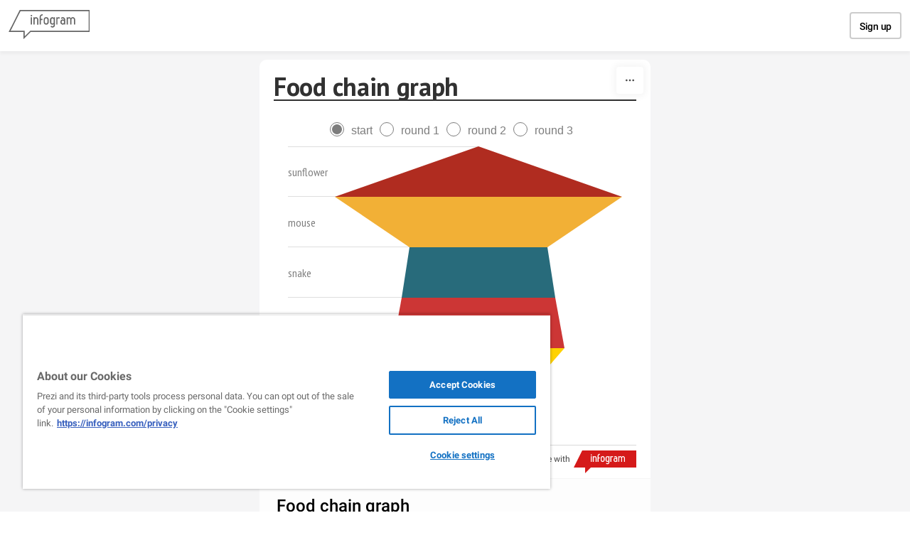

--- FILE ---
content_type: application/javascript
request_url: https://cdn.jifo.co/js/dist/e2ff0cbf73f255c7f203-2-webpack.js
body_size: 3371
content:
(self.webpackChunkbackend=self.webpackChunkbackend||[]).push([["1576"],{32673:function(t,e,r){r.d(e,{Z:()=>u});var a=r("55629");var i=r("46325");var n=r("96486");var o=r.n(n);var s=r("64553");var c=r("75745");var l=r("42088");var f={tab:a.r,player:i.J,radio:function(t,e){var r=e.width;var a=t.container,n=t.options,f=t.sheetIndex;var u=n.sheets;var h=t.interaction;if((0,i.C)(t),a.selectAll(".igc-sheets").remove(),!(0,c.$q)(t)){var v=o().get(n,"style.sheetSwitch.radio");var p;var m;var d=(m=(p=a.insert("span").style("visibility","hidden").style("position","absolute").style("width","0px").style("height","0px").style("top","0px").style("left","0px")).append("div").attr("class","igc-sheets").append("div").attr("class","igc-sheet").append("span").attr("class","igc-sheet-ico").node().offsetWidth,p.remove(),m);var g=u.map(function(t){return t.categories.title});var b,x;var y=(b=function(t){for(var e=1;e<arguments.length;e++){var r=null!=arguments[e]?arguments[e]:{};var a=Object.keys(r);"function"==typeof Object.getOwnPropertySymbols&&(a=a.concat(Object.getOwnPropertySymbols(r).filter(function(t){return Object.getOwnPropertyDescriptor(r,t).enumerable}))),a.forEach(function(e){var a,i,n;a=t,i=e,n=r[e],i in a?Object.defineProperty(a,i,{value:n,enumerable:!0,configurable:!0,writable:!0}):a[i]=n})}return t}({},v),x=(x={"white-space":"nowrap"},x),Object.getOwnPropertyDescriptors?Object.defineProperties(b,Object.getOwnPropertyDescriptors(x)):(function(t,e){var r=Object.keys(t);if(Object.getOwnPropertySymbols){var a=Object.getOwnPropertySymbols(t);r.push.apply(r,a)}return r})(Object(x)).forEach(function(t){Object.defineProperty(b,t,Object.getOwnPropertyDescriptor(x,t))}),b);var k=(0,l.kg)(y);var P=0;g.some(function(t){return k.textContent=t,(P=k.offsetHeight)>0}),k.remove();var S={width:r-(d+20),height:P+P/4};var w=a.insert("div",".igc-content").attr("class","igc-sheets").attr("role","radiogroup").attr("aria-label","select sheet").style("width","".concat(r,"px"));var I=w.selectAll(".igc-sheet").data(u.map(function(t,e){return{name:t.categories.title,sheetIndex:e}}));(I=I.merge(I.enter().append("div"))).attr("class","igc-sheet").attr("role","radio").attr("aria-checked",function(t){return t.sheetIndex===f?"true":"false"}).attr("aria-labelledby",function(t){return"igc-sheet-label".concat(t.sheetIndex)}).attr("class",function(t){return t.sheetIndex===f?"igc-sheet active":"igc-sheet"}).style("max-width","".concat(r,"px")),I.append("span").attr("class","igc-sheet-ico").attr("role","presentation").attr("id",function(t){return"igc-sheet-".concat(t.sheetIndex)}),I.append("span").attr("class","igc-sheet-label").text(function(t){return t.name}).attr("id",function(t){return"igc-sheet-label".concat(t.sheetIndex)}).styles(v).style("height","".concat(S.height,"px")).style("max-width","".concat(S.width,"px")),I.on("click",function(e,r){var i=(0,s.Z)(this);if(h("sheetSwitch.item","click"),t.sheetIndex!==r.sheetIndex)a.selectAll(".igc-sheet.active").attr("class","igc-sheet").attr("aria-checked","false"),i.classed("active",!0).attr("aria-checked","true"),t.sheetIndex=r.sheetIndex,delete t.legendData,t.render()}),(0,c.hJ)(t,w.node())}}};function u(t){var e=t.options.sheetSwitch;var r;f[null!==(r=null==e?void 0:e.type)&&void 0!==r?r:"radio"].apply(null,arguments)}},23832:function(t,e,r){r.d(e,{s:function(){return l}});var a=r(96486);var i=r.n(a);var n=r(95903);var o=[{pathInSheet:"axis[0].format",pathInFormatter:"axis.x"},{pathInSheet:"axis[1].format",pathInFormatter:"axis.y"},{pathInSheet:"axis[2].format",pathInFormatter:"axis.y2"},{pathInSheet:"labels.format",pathInFormatter:"labels"},{pathInSheet:"tooltip.format.x",pathInFormatter:"tooltip.x"},{pathInSheet:"tooltip.format.y",pathInFormatter:"tooltip.y"},{pathInSheet:"tooltip.format.y2",pathInFormatter:"tooltip.y2"}];var s=["axis.x","axis.y"];var c={format:function(t){return t}};function l(t){return o.reduce(function(e,r){var a=r.pathInSheet,o=r.pathInFormatter;var l=i().get(t,a);var f=s.includes(o);var u=c;return l?(l.keepDecimals=!f,u=new n.y4(l)):f&&(u=new n.y4({})),i().set(e,o,u),e},{})}},95903:function(t,e,r){r.d(e,{i4:function(){return x},y4:function(){return b}});var a=r(96486);var i=r.n(a);var n=r(64946);var o=r(42163);var s=r(91178);var c=r(51120);var l=r(27565);var f=r(93302);var u=r.n(f);var h=r(44252);var v=r(51702);function p(t,e){for(var r=0;r<e.length;r++){var a=e[r];a.enumerable=a.enumerable||!1,a.configurable=!0,"value"in a&&(a.writable=!0),Object.defineProperty(t,a.key,a)}}var m=["y","z","a","f","p","n","\xb5","m","","K","M","B","T","P","E","Z","Y"].map(function(t,e){var r=Math.pow(10,3*Math.abs(8-e));return{scale:e>8?function(t){return Number(new(u())(t).div(r).toString())}:function(t){return Number(new(u())(t).times(r).toString())},symbol:t}});function d(t){var e=0;var r=Number(t);return 0===r?m[8]:(t&&(e=Math.max(-24,Math.min(24,3*Math.floor((e=Math.floor(1e-12+Math.log(r=Math.abs(r))/Math.LN10))/3)))),m[8+e/3])}function g(t){return(String(t).split(".")[1]||[]).length}var b=function(){"use strict";function t(e){!function(t,e){if(!(t instanceof e))throw TypeError("Cannot call a class as a function")}(this,t),this.config=e,this.format=this.format.bind(this),this.tooltip=this.tooltip.bind(this),this.value=this.value.bind(this);var r=(0,v.WX)();[",","."].includes(e.decimal)&&(r.decimal=e.decimal),void 0!==e.grouping&&(r.thousands=e.grouping),this.numberParser=e.numberParser||(0,h.Z)("firstNumber",r.decimal),this.locale=(0,s.Z)(r)}var e,r,a;return e=t,r=[{key:"format",value:function(t){var e=arguments.length>1&&void 0!==arguments[1]?arguments[1]:{};if(void 0===t||""===t)return t;var r=this.numberParser(t);var a;var n=!!/[^\d.,\-\s]+/g.exec(t);var o=i().extend({},this.config,e);var s=o.keepDecimals,f=o.useSIPrefixes,u=o.ticks,h=o.skipZero,v=o.decimalPlaces,p=o.trailingZeros;!("precision"in o)&&Number.isFinite(v)&&(o.precision=v);var m=0>Number(r)&&o.prefix;if(h&&"0"==="".concat(t))return String(t);if(void 0!==o.precision){var b;u&&f&&t?r=(b=u.prefix).scale(r):f&&(b=d(r)).symbol&&(r=b.scale(r)),a=this.locale.format(",.".concat(o.precision).concat(!1===p?"~f":"f"))(r),b&&(a+=b.symbol)}else if(u){if(f&&t){var x=u.step,y=u.prefix,k=u.max;r=y.scale(r);var P=s&&""===y.symbol?g(r):Math.min((0,c.Z)(x,k),4);a=this.formatZeroDecimals(r,P)+y.symbol}else{var S=u.step;var w=s?Math.min(2,g(r)):(0,l.Z)(S);a=this.formatZeroDecimals(r,w)}}else if(f){var I=d(r);a=I.scale(Number(r))+I.symbol}else{var O=s?g(r):0;a=this.formatZeroDecimals(r,O)}if(m&&(a=a.replace(/^-/,"")),a=this.affix(a,o.prefix,o.suffix),m&&(a="-".concat(a)),n){var Z=RegExp("[\\d-]?[\\d.,\\s]*[\\d]").exec(String(t));Z&&Z[0]&&(Z=Z[0].trim(),a=String(t).replace(Z,a))}return a}},{key:"affix",value:function(t,e,r){return e&&(t="".concat(e).concat(t)),r&&(t="".concat(t).concat(r)),t}},{key:"formatZeroDecimals",value:function(t,e){return e=Math.round(t)===t?0:e,this.locale.format(",.".concat(e,"f"))(t)}},{key:"tooltip",value:function(t){return this.format(t,{keepDecimals:!0,useSIPrefixes:!1})}},{key:"value",value:function(t){return this.format(t,{keepDecimals:!0,useSIPrefixes:!1})}},{key:"tickSample",value:function(){var t=i().get(this,"config.prefix","");var e=i().get(this,"config.suffix","");return["0123456789,.%".concat(t).concat(e)]}},{key:"createTickFormatter",value:function(t,e){var r=this;var a=Math.max(Math.abs((0,n.Z)(t)),Math.abs((0,o.Z)(t)));var s=d(a);var c=t&&t.length>1?Number(new(u())(t[1]).minus(t[0]).abs().toString()):1;var l=i().get(e,"format.decimalPlaces");var f={ticks:{step:c,prefix:s,max:a},skipZero:!0};return"number"==typeof l&&(f.precision=l),function(t){return r.format(t,f)}}},{key:"createTickFormatterWithStepPrecision",value:function(t,e){var r=this;var a=Math.max(Math.abs((0,n.Z)(t)),Math.abs((0,o.Z)(t)));var s=d(a);var c=t&&t.length>1?Number(new(u())(t[1]).minus(t[0]).abs().toString()):1;var l="number"==typeof c&&x(c);var f=i().get(e,"format.decimalPlaces");var h={ticks:{step:c,prefix:s,max:a},skipZero:!0};return l&&(h.precision=l),"number"==typeof f&&(h.precision=f),function(t){return r.format(t,h)}}},{key:"formatTicks",value:function(t){var e=arguments.length>1&&void 0!==arguments[1]?arguments[1]:{};var r=this.createTickFormatter(t,e);return t.map(function(t){return r(t)})}}],p(e.prototype,r),t}();function x(t){var e=t.toString().split(".");return e.length>1?e[1].length:0}},24810:function(t,e,r){r.d(e,{O:function(){return l},Q:function(){return c}});var a=r(96486);var i=r.n(a);var n=r(44252);var o={label:{libraryTargetPath:"labels.format",customAffixPath:"labels.graph.item.format.affix"},x:{libraryTargetPath:"tooltip.format.x",customAffixPath:"labels.tooltip.format.x.affix"},y:{libraryTargetPath:"tooltip.format.y",customAffixPath:"labels.tooltip.format.y.affix"},y2:{libraryTargetPath:"tooltip.format.y2",customAffixPath:"labels.tooltip.format.y2.affix"}};function s(t,e,r){var a=e.decimalSeparator,o=e.groupingSymbol;o&&i().set(t,"grouping","none"===o?"":o);var s=!1===a;i().set(t,"decimal",s?".,":a);var c=r?(0,n.Z)("firstNumber",r):(0,n.Z)(s?"legacy":"firstNumber",a);i().set(t,"numberParser",c)}function c(t){var e=t.sheetOptions,r=t.custom,a=t.axis,n=t.inputDecimalSeparator;var o={x:0,y:1,y2:2,x1:0,y1:1};a.forEach(function(t){var a=t.id,c=t.path;var l=c?i().get(r,c,{}):r;var u=e.axis[o[a]];!i().has(u,"format")&&i().set(u,"format",{});var h=u.format;if(f(h,l),!["x1","y1"].includes(a)){s(h,l,n);var v=["useSIPrefixes"];i().get(r,"axis.".concat(a,".affix"),!0)&&v.push("prefix","suffix"),v.forEach(function(t){var e=i().get(l,t);if(void 0!==e)i().set(h,t,e)})}})}function l(t){var e=t.sheetOptions,r=t.custom,a=t.affixes,n=t.inputDecimalSeparator;(void 0===a?[]:a).forEach(function(t){var a=t.id,c=t.path,l=t.ignoreCheck,u=t.defaultValue;var h=o[a];var v=h.libraryTargetPath,p=h.customAffixPath;var m=c?i().get(r,c,{}):r;var d=i().pick(m,"prefix","suffix");f(d,m),s(d,m,n),!l&&!i().get(r,p,u)&&(i().unset(d,"prefix"),i().unset(d,"suffix")),i().set(e,v,d)})}function f(t,e){var r=e.decimalPlaces,a=e.decimalPlacesValue;r&&void 0!==a&&i().set(t,"decimalPlaces",a)}}}]);

--- FILE ---
content_type: application/javascript
request_url: https://cdn.jifo.co/js/dist/0981c2a0dfa12ea59348-2-webpack.js
body_size: 5532
content:
(self.webpackChunkbackend=self.webpackChunkbackend||[]).push([["257"],{38200:function(t,e,r){r.d(e,{L:function(){return d},d:function(){return s}});var n=r(9830);var a=r(64553);var i=r(59993);var o=r(51506);var l=r(7879);var u=r(51702);var c=r(42850);function s(){var t=(0,n.Z)();var e={left:0,top:0};var r={width:0,height:0};var c={top:0,right:0,bottom:0,left:0};var s=(0,u.BX)();var h=[];var f;var v=250;var p="";function g(n){h.length&&n.attr("aria-label",p),n.each(function(){var n=(0,a.Z)(this);n.attr("transform","translate(".concat(e.left,", ").concat(e.top,")")),n.attr("role","group");var u=this.__chart__=t.copy();var p=(0,i.Z)(0,h.length).map(function(t){return u(t)});var g=h.slice(0);f&&(g=f.map(function(t){return h[t]}),p=f.map(function(t){return p[t]}));var y=p.map(function(t,e){return{y:t,d:g[e]}});var m=(0,l.w7)(g,s);var b=[];n.selectAll(".tick").each(function(t){return b.push(t)}),v&&(0,l.qu)(b,y,function(t,e){return t.d===e.d})&&(v=0);var x=r.width-c.right;var w=n.selectAll(".tick").data(y);w.exit().remove(),(w=w.enter().append("g").attr("class","tick").merge(w)).selectAll("text").remove(),w.styles(s).style("opacity",o.sU),d({tick:w,bounds:r,padding:c,textDimArr:m,scale1:u,style:s,afterWrap:function(t){t.selectAll("text").attr("text-anchor","end").attr("x",x)}}),n.selectAll(".tick").transition().duration(v).style("opacity",1)})}return Object.assign(g,{scale:function(e){return arguments.length?(t=e,g):t},offset:function(t){return arguments.length?(e.left="number"==typeof t.left?t.left:e.left,e.top="number"==typeof t.top?t.top:e.top,g):e},bounds:function(t){return arguments.length?(r.width="number"==typeof t.width?t.width:r.width,r.height="number"==typeof t.height?t.height:r.height,g):r},style:function(t){return arguments.length?(s=t,g):s},data:function(t){return arguments.length?(h=t,g):h},padding:function(t){return arguments.length?(c.top="number"==typeof t.top?t.top:c.top,c.right="number"==typeof t.right?t.right:c.right,c.bottom="number"==typeof t.bottom?t.bottom:c.bottom,c.left="number"==typeof t.left?t.left:c.left,g):c},indexFilter:function(t){return arguments.length?(f=t,g):t},label:function(t){return arguments.length?(p=t,g):p}}),g}function h(t){return t.selectAll("text")._groups[0]}function d(t){var e=t.tick,r=t.bounds,n=t.padding,i=t.textDimArr,o=t.scale1,u=t.style,s=t.afterWrap;var d=i.height;var f=r.width-n.left-n.right;e.each(function(){(0,c.lD)((0,a.Z)(this),f,d)}),s(e);var v=o.bandwidth();e.each(function(t,e){var r=(0,a.Z)(this);var n=h(r);var o=n.length;var s=o;for(;s*d>v;)s--;if(s<=0&&(s=1),o!==s){for(var p=s;p<=o;p++)(0,a.Z)(n[p]).remove();var g=h(r);var y=g.length;var m=(0,a.Z)(g[y-1]);if(y>0){var b,x;var w;var k;b=m,x=f,w=b.text(),k=(0,l.tC)(),function t(e,r,n){if(n.text(r),e>=0&&k(n.node()).width>x){var a="".concat(w.substring(0,e)).concat(c.dH);t(e-1,a,n)}}(w.length-1,"".concat(w).concat(c.dH),b)}}var S=(v-s*d)/2;var D=t.y+S+i.collection[e].baseLineOffset;r.selectAll("text").attr("fill",u.color).attr("y",function(t,e){return D+e*d})})}},15284:function(t,e,r){r.d(e,{S:()=>C});var n=r("96486");var a=r.n(n);var i=r("64946");var o=r("47315");var l=r("5199");var u=r("9830");var c=r("34781");var s=r("7942");var h=r("23832");var d=r("7879");var f=r("64553");var v=r("51506");var p=r("51702");var g=r("38200");var y=r("5979");var m=r("84770");var b=r("32673");var x=r("16960");var w=r("55053");var k=r("32209");var S=r("83745");var D=r("74915");var A=r("34295");var O=r("49250");var Z=r("67198");var E=r("50969");var T=r("68000");function L(t,e){for(var r=0;r<e.length;r++){var n=e[r];n.enumerable=n.enumerable||!1,n.configurable=!0,"value"in n&&(n.writable=!0),Object.defineProperty(t,n.key,n)}}function j(t,e,r){return(j="undefined"!=typeof Reflect&&Reflect.get?Reflect.get:function(t,e,r){var n=function(t,e){for(;!Object.prototype.hasOwnProperty.call(t,e)&&null!==(t=V(t)););return t}(t,e);if(n){var a=Object.getOwnPropertyDescriptor(n,e);return a.get?a.get.call(r||t):a.value}})(t,e,r||t)}function V(t){return(V=Object.setPrototypeOf?Object.getPrototypeOf:function(t){return t.__proto__||Object.getPrototypeOf(t)})(t)}function _(t,e){return(_=Object.setPrototypeOf||function(t,e){return t.__proto__=e,t})(t,e)}function P(){try{var t=!Boolean.prototype.valueOf.call(Reflect.construct(Boolean,[],function(){}))}catch(t){}return(P=function(){return!!t})()}(0,k.B)("pyramid",function(){var t;var e;var r;var n={};var a=1;var i=(0,D.Z)().x(function(t){return t.x}).y(function(t){return t.y}).curve(A.Z);var o=x.gB;var l;var u=(0,S.Z)("animationEnd","openUrl");function c(t,r){var a=n.xScale,i=n.yScale,o=n.regularEdge;var l="up"===n.direction;var u=a(t[o?"index":"value"]);var c=i(t.index);var s=i.bandwidth();var h=a(0);var d=l?c:c+s;var f=e[r+1];var v={top:{},bottom:{}};if(l&&(c+=s),n.singleColor&&(l?d+=2:r&&(c+=2)),f){var p=a(f[o?"index":"value"]);v.top={right:{x:p,y:d},left:{x:2*h-p,y:d}}}else n.zeroEnding?v.top.left=v.top.right={x:h,y:d}:v.top={right:{x:u,y:d},left:{x:2*h-u,y:d}};return v.bottom={left:{x:2*h-u,y:c},right:{x:u,y:c}},v.bottom.width=v.bottom.right.x-v.bottom.left.x,v.top.width=v.top.right.x-v.top.left.x,v.height=s,v.top.width<3&&f&&(v.top.left.x=h-1.5,v.top.right.x=h+1.5,v.top.width=3),v.bottom.width<3&&(v.bottom.left.x=h-1.5,v.bottom.right.x=h+1.5,v.bottom.width=3),v}function s(t){return t.index}function h(t){var e=t.top,r=t.bottom;return[e.left,e.right,r.right,r.left]}function v(){if(!e.length){u.call("animationEnd");return}var t=e.map(c);var a=(0,f.Z)(this);var v=a.selectAll("path").data(e,s);var g=v.enter().append("path").attr("class","igc-pyramid").attr("d",function(e,r){var a;var o;return a=t[r],o=n.xScale(0),i(h(a).map(function(t){return Object({x:o,y:t.y})}))}).attr("fill",function(t){return(0,T.B)(t.color).toString()});v.exit().remove();var y=g.merge(v);l&&(y.attr("role","img"),y.attr("aria-label",function(t){return"".concat(t.label,": ").concat(t.rawValue)}),y.attr("tabindex",function(t,e){return 0===e?0:-1})),y.transition().duration(0);var m=g.size();var b=v.size();function x(){(0,Z.Uk)(y,u,o,n.tooltipText,n.tooltipValue,{showTooltipOnFocus:l,focusableSiblingSelector:l?".igc-pyramid":void 0}),u.call("animationEnd"),k&&k.size()&&(0,Z.Uk)(k,u,o,n.tooltipText,n.tooltipValue)}function w(e){var r=0;g.transition().duration(e/2).ease(O.Oo).delay(function(){return++r/m*(e/2)}).attrs(p(t)).end().then(x,d.ZT)}var k=function(t,a){var i=function(t){return r?r.format(t.rawValue):t.rawValue};var o=n.yScale,l=n.xScale;var u=(0,d.w7)(e.map(i),n.textStyle);var c=o.bandwidth();var h=n.showValues&&Math.abs(c)>u.height;var f=c/2;if(!h){t.selectAll("text").remove();return}var v=(0,E._)({parent:t,data:e.map(function(t,e){var r=u.collection[e];var n=a[e],i=n.top,c=n.bottom;var s=(i.width+c.width)/2;var h=s>r.width+5;var d=l(0);return!h&&(d+=(s=(Math.abs(i.width)+Math.abs(c.width))/2)/2+5+r.width/2),{inside:h,anchor:h?"middle":"left",textX:d,textY:o(t.index)+f,index:t.index,color:t.color,label:t.label,textAnchor:"middle",rawValue:t.rawValue,text:t.value}}),style:n.textStyle,keyFn:s,textFormat:i});if(0!==v.size())return v.attr("dominant-baseline","central").transition().duration(n.transitionDuration).style("opacity",1),v}(a,t);if(b&&m){var S=n.transitionDuration/3;v.transition().duration(S).attrs(p(t)).end().then(function(){return w(n.transitionDuration-S)},d.ZT)}else b?v.transition().duration(n.transitionDuration).attrs(p(t)).end().then(x,d.ZT):w(n.transitionDuration)}function p(t){return{fill:function(t){return(0,T.B)(t.color).toString()},opacity:a,d:function(e,r){return i(h(t[r]))}}}function g(t){t.each(v)}return Object.assign(g,{groupId:function(e){return arguments.length?(t=e,g):t},setup:function(t){return arguments.length?(n=t,g):n},tooltip:function(t){return arguments.length?(o=t,g):o},alpha:function(t){return arguments.length?(a=t,g):a},labelFormat:function(t){return arguments.length?(r=t,g):r},data:function(t){return arguments.length?(e=t,g):e},dispatch:function(){return u},accessible:function(t){return arguments.length?(l=t,g):g}}),g});var C=function(t){"use strict";function e(){var t,r,n;return!function(t,e){if(!(t instanceof e))throw TypeError("Cannot call a class as a function")}(this,e),t=this,r=e,n=arguments,r=V(r),function(t,e){return e&&("object"===function(t){return t&&"undefined"!=typeof Symbol&&t.constructor===Symbol?"symbol":typeof t}(e)||"function"==typeof e)?e:function(t){if(void 0===t)throw ReferenceError("this hasn't been initialised - super() hasn't been called");return t}(t)}(t,P()?Reflect.construct(r,n||[],V(t).constructor):r.apply(t,n))}var r,n,c;return!function(t,e){if("function"!=typeof e&&null!==e)throw TypeError("Super expression must either be null or a function");t.prototype=Object.create(e&&e.prototype,{constructor:{value:t,writable:!0,configurable:!0}}),e&&_(t,e)}(e,t),r=e,c=[{key:"getClassName",value:function(){return"Pyramid"}}],n=[{key:"render",value:function(){this.detectDimensions();var t=this.options,e=this.root;t.fixedHeight=!0;var r=this.getSheetData();var n=(0,h.s)(r);var a=this.runtime={width:t.width,height:t.height,inanimate:(0,s.U7)(t),sheet:r,formatter:n};var i=a.data=this.prepareSheetData(r);if((0,b.Z)(this,{width:t.width}),(0,w.o)(this,t.style.legend),(0,m.wL)({instance:this}),!this.sheetsNotFound()){var o=r.pyramid,l=o.direction,u=o.showText;return this.categories=i.map(function(t){return t.label}),"up"===l&&this.categories.reverse(),this.renderSideLabels=!r.legend.enabled&&a.width>300&&u,this.layout=this.getLayout(),this.xScale=this.getXScale(),this.yScale=this.getYScale(),this.renderSideLabels?(this.gridLines=this.getGridLines(),this.labels=this.getLabels()):(this.gridLines&&(e.selectAll(".igc-ygrid").remove(),delete this.gridLines),this.labels&&(e.selectAll(".igc-ylabels").remove(),delete this.labels)),this.renderTransitions()}}},{key:"getLabels",value:function(){var t=this.layout,e=this.options,r=this.yScale;var n=r.bandwidth();return(function(){var t=(0,u.Z)();var e=(0,o.Z)();var r={width:0,height:0};var n={top:0,right:0,bottom:0,left:0};var a=(0,p.BX)();var i=250;function l(o){o.each(function(){var o=(0,f.Z)(this);o.attr("aria-hidden",!0);var l=t.copy();var u=e.domain().map(function(t){return{y:l(t),d:e(t)}}).filter(function(t){return void 0!==t.d});var c=(0,d.w7)(u.map(function(t){return t.d}),a);var s=[];o.selectAll(".tick").each(function(t){return s.push(t)}),i&&(0,d.qu)(s,u,function(t,e){return t.d===e.d})&&(i=0);var h=o.selectAll(".tick").data(u);h.exit().remove(),(h=h.enter().append("g").attr("class","tick").merge(h)).selectAll("text").remove(),h.styles(a).style("opacity",v.sU),(0,g.L)({tick:h,bounds:r,padding:n,textDimArr:c,scale1:l,style:a,afterWrap:function(t){t.selectAll("text").attr("text-anchor","start")}}),o.selectAll(".tick").transition().duration(i).style("opacity",1)})}return Object.assign(l,{scale:function(e){return arguments.length?(t=e,l):t},scaleData:function(t){return arguments.length?(e=t,l):e},bounds:function(t){return arguments.length?(r.width="number"==typeof t.width?t.width:r.width,r.height="number"==typeof t.height?t.height:r.height,l):r},style:function(t){return arguments.length?(a=t,l):a},animationDuration:function(t){return arguments.length?(i=t,l):i}}),l})().scale(r).scaleData((0,o.Z)(this.categories).domain(this.getYDomain())).bounds({width:t.labelWidth,height:n}).style(a().extend({"text-anchor":"start"},e.style.graph.item.name))}},{key:"getLayout",value:function(){var t=this.runtime,e=this.options;var r=t.width,n=t.height;var a,o;this.renderSideLabels&&(a=(0,d.w7)(this.categories,e.style.graph.item.name),o=Math.min((0,i.Z)(a.collection.map(function(t){return t.width})),.33*r));var l={top:0,bottom:0,left:this.renderSideLabels?o+10:0,right:0};return{margins:l,labelWidth:o,labelDimensions:a,graph:{width:r-l.left-l.right,height:n-l.top-l.bottom},chart:{width:r,height:n}}}},{key:"getYScale",value:function(){var t=this.layout.margins;return(0,l.Z)().rangeRound([t.top,this.runtime.height]).domain(this.getYDomain())}},{key:"getXScale",value:function(){var t=this.runtime,e=this.layout;var r=t.sheet;var n=e.margins,a=e.graph,i=e.chart;var o=[n.left+a.width/2,i.width-n.right];var c;return c=r.pyramid.regularEdge?(0,l.x)().rangeRound(o).domain(this.getXDomain()):(0,u.Z)().rangeRound(o).domain(this.getXDomain())}},{key:"getGridLines",value:function(){var t=this.yScale,e=this.xScale,r=this.options;var n=e(0);return function(e){var a=e.selectAll(".tick");var i=t.domain().concat([0]);var o=r.animation.duration;var l=a.data(i);function u(e,r){var n=e?t(e):t(i[r-1])+t.bandwidth();return n>1&&(n-=1),n}l.transition().duration(0),a.size()&&a.size()===i.length&&(o=0),l.exit().remove(),(l=l.enter().append("line").merge(l)).style("shape-rendering","crispEdges").style("stroke",r.style.grid.color).style("opacity",0).attr("x1",0).attr("y1",u).attr("x2",n).attr("y2",u).attr("class","tick").transition().duration(o).style("opacity",.25)}}},{key:"getYDomain",value:function(){var t=this.runtime,e=t.sheet;var r=t.data.map(function(t){return t.index});return"up"===e.pyramid.direction&&r.reverse(),r}},{key:"getXDomain",value:function(){var t=this.runtime,e=t.sheet,r=t.data;var n;return n=e.pyramid.regularEdge?[0].concat(r.map(function(t){return t.index}).reverse()):[0,(0,i.Z)(e.series[0].data)]}},{key:"renderTransitions",value:function(){var t=this.root,e=this.runtime;var r=e.data;var n=new y.T({instance:this});var a=this.createAnimationCounter(1);this.containerSetup(),t.attr("width",e.width).attr("height",e.height),this.gridLines&&n.addGrid(this.gridLines,"igc-ygrid"),this.labels&&((0,s.kK)(this,[this.labels]),n.addGrid(this.labels,"igc-ylabels")),n.addGraph([{graphs:[{type:"pyramid",data:r,animationEnd:a}]}]),this.events.call("startAnimation"),n.start()}},{key:"graphInstanceSetup",value:function(t,e,r){var n=this.runtime,a=this.options;var i=n.sheet,o=n.formatter;var l=i.pyramid;t.setup({xScale:this.xScale,yScale:this.yScale,transitionDuration:a.animation.duration,zeroEnding:"asis"!==l.endType,regularEdge:l.regularEdge,direction:l.direction,singleColor:l.singleColor,showValues:l.showValues,textStyle:a.style.graph.item.value,tooltipText:function(t){return t.label},tooltipValue:function(t){return o.tooltip.x.format(t.rawValue)}}).tooltip((0,x.F2)(this)).alpha(a.opacity).labelFormat(o.labels).data(e.data).groupId(r).accessible(a.accessible),t.dispatch().on("animationEnd",e.animationEnd)}},{key:"emptySheetData",value:function(){return a().merge(j(V(e.prototype),"emptySheetData",this).call(this),{series:[{title:"",type:"pyramid"}],categories:{},pyramid:{showValues:!1,showText:!0,regularEdge:!0,endType:"zero",direction:"up"},legend:{enabled:!1}})}},{key:"prepareSheetData",value:function(t){var e=t.series[0];var r=t.categories.colors;var n=t.categories.data;var i=(0,m.RS)(this);return e.data.reduce(function(t,o,l){var u=(0,d.IP)(o,null);if(null===u)return t;var c=(0,d.IP)(n[l]);var s=(0,d.Lq)(l,r);return i({title:c,color:s,groupId:l}).active?(t.push({value:u,label:c,color:s,rawValue:e.rawData[l],link:a().get(e,"links[".concat(l,"]"),null),index:l+1}),t):t},[])}},{key:"applySheetOptions",value:function(t){this.options.sheets.forEach(function(e,r){var n=t[r+1]||t[0];a().merge(e.categories,n.categories),a().merge(e.pyramid,n.pyramid),a().merge(e.legend,n.legend),n.tooltip&&(e.tooltip=e.tooltip||{},a().merge(e.tooltip,n.tooltip)),n.labels&&(e.labels=e.labels||{},a().merge(e.labels,n.labels)),n.axis&&(!e.axis&&(e.axis=[{}]),a().merge(e.axis[0],n.axis[0]))})}}],L(r.prototype,n),c&&L(r,c),e}(c.k)},58578:function(t,e,r){r.d(e,{I:function(){return n}});function n(t,e,r,n){var a=t.selectAll(".".concat(r)).data([0]);if(!!e){var i=a.enter().append(n).attr("class",r);(a=a.merge(i)).call(e)}}},5979:function(t,e,r){r.d(e,{T:function(){return i}});var n=r(58578);function a(t,e){for(var r=0;r<e.length;r++){var n=e[r];n.enumerable=n.enumerable||!1,n.configurable=!0,"value"in n&&(n.writable=!0),Object.defineProperty(t,n.key,n)}}var i=function(){"use strict";function t(e){if(!function(t,e){if(!(t instanceof e))throw TypeError("Cannot call a class as a function")}(this,t),!e.instance)throw Error("No instance provided");this.renderables=[],this.instance=e.instance}var e,r,i;return e=t,r=[{key:"start",value:function(){var t=this.instance;var e=t.root;var r=e.select(".igc");var a={igc:r,grid:r.select(".igc-grid"),title:e.select(".igc-titles")};this.renderables.forEach(function(e){if("function"==typeof e){e();return}var r;if((void 0===e?"undefined":(r=e)&&"undefined"!=typeof Symbol&&r.constructor===Symbol?"symbol":typeof r)=="object"){if(["grid","title"].includes(e.parent)){(0,n.I)(a[e.parent],e.callable,e.className,t.groupTagName);return}if("igc"===e.parent){t.renderGraphs(a.igc,e.callable);return}(0,n.I)(e.parent,e.callable,e.className,t.groupTagName)}})}},{key:"add",value:function(t){return this.renderables.push(t),t}},{key:"addGrid",value:function(t,e){var r={callable:t,className:e,parent:"grid"};return this.add(r),r}},{key:"addTitle",value:function(t,e){var r={callable:t,className:e,parent:"title"};return this.add(r),r}},{key:"addParent",value:function(t,e,r){var n={callable:e,className:r,parent:t};return this.add(n),n}},{key:"addGraph",value:function(t){var e={callable:t,parent:"igc"};return this.add(e),e}}],a(e.prototype,r),t}()}}]);

--- FILE ---
content_type: application/javascript
request_url: https://cdn.jifo.co/js/dist/534d9201f91758b0f204-2-webpack.js
body_size: 68
content:
(self.webpackChunkbackend=self.webpackChunkbackend||[]).push([["7677"],{51542:function(e,a,s){s.r(a),s.d(a,{default:function(){return d}});var r=s(96486);var t=s.n(r);var n=s(15284);var o=s(28760);var i=s(95428);var l=s(24810);var h=Object.assign({},o.Z);h.instanceClass=n.S,h.setupChartSheetOptionsItem=function(e){var a;a=t().has(e,"dynamicShape")&&!t().has(e,"regularEdge")?!e.dynamicShape:!!t().has(e,"regularEdge")&&e.regularEdge;var s={categories:{colors:t().merge([],this.themeColors,e.colors||this.colors)},pyramid:{showValues:!!t().has(e,"showValues")&&e.showValues,showText:!t().has(e,"showText")||e.showText,direction:t().has(e,"direction")?e.direction:"up",endType:t().has(e,"endType")?e.endType:"zero",regularEdge:a,singleColor:t().get(e,"singleColor.enabled")},axis:[{}]};return(0,i.Z)(s,e,this.charts),s.legend.enabled=t().get(e,"showLegend",!1),(0,l.O)({sheetOptions:s,custom:e,affixes:[{id:"x",path:"",defaultValue:!0},{id:"label",path:"",defaultValue:!0}],inputDecimalSeparator:this.inputDecimalSeparator}),s};let d=Object.freeze(h)}}]);

--- FILE ---
content_type: application/javascript
request_url: https://cdn.jifo.co/js/dist/e52b0b2ee44f2db0bb9b-2-webpack.js
body_size: 3784
content:
(self.webpackChunkbackend=self.webpackChunkbackend||[]).push([["4106"],{78233:function(t,n,r){r.d(n,{G:function(){return e}});var e=function(t){return+t}},12456:function(t,n,r){r.d(n,{ET:function(){return O}});function e(t,n){for(var r=0;r<n.length;r++){var e=n[r];e.enumerable=e.enumerable||!1,e.configurable=!0,"value"in e&&(e.writable=!0),Object.defineProperty(t,e.key,e)}}function i(t,n){return!n&&(n=t.slice(0)),Object.freeze(Object.defineProperties(t,{raw:{value:Object.freeze(n)}}))}function o(){var t=i(["M",",",""]);return o=function(){return t},t}function u(){var t=i(["Z"]);return u=function(){return t},t}function a(){var t=i(["L",",",""]);return a=function(){return t},t}function c(){var t=i(["Q",",",",",",",""]);return c=function(){return t},t}function f(){var t=i(["C",",",",",",",",",",",""]);return f=function(){return t},t}function l(){var t=i(["M",",",""]);return l=function(){return t},t}function s(){var t=i(["L",",",""]);return s=function(){return t},t}function h(){var t=i(["L",",",""]);return h=function(){return t},t}function p(){var t=i(["A",",",",0,0,",",",",",""]);return p=function(){return t},t}function y(){var t=i(["M",",",""]);return y=function(){return t},t}function v(){var t=i(["L",",",""]);return v=function(){return t},t}function d(){var t=i(["A",",",",0,1,",",",",","A",",",",0,1,",",",",",""]);return d=function(){return t},t}function _(){var t=i(["A",",",",0,",",",",",",",""]);return _=function(){return t},t}function g(){var t=i(["M",",","h","v","h","Z"]);return g=function(){return t},t}var b=Math.PI,m=2*b,x=m-1e-6;function w(t){this._+=t[0];for(var n=1,r=t.length;n<r;++n)this._+=arguments[n]+t[n]}var M=function(){"use strict";function t(n){!function(t,n){if(!(t instanceof n))throw TypeError("Cannot call a class as a function")}(this,t),this._x0=this._y0=this._x1=this._y1=null,this._="",this._append=null==n?w:function(t){var n=Math.floor(t);if(!(n>=0))throw Error("invalid digits: ".concat(t));if(n>15)return w;var r=Math.pow(10,n);return function(t){this._+=t[0];for(var n=1,e=t.length;n<e;++n)this._+=Math.round(arguments[n]*r)/r+t[n]}}(n)}var n,r,i;return n=t,r=[{key:"moveTo",value:function(t,n){this._append(o(),this._x0=this._x1=+t,this._y0=this._y1=+n)}},{key:"closePath",value:function(){null!==this._x1&&(this._x1=this._x0,this._y1=this._y0,this._append(u()))}},{key:"lineTo",value:function(t,n){this._append(a(),this._x1=+t,this._y1=+n)}},{key:"quadraticCurveTo",value:function(t,n,r,e){this._append(c(),+t,+n,this._x1=+r,this._y1=+e)}},{key:"bezierCurveTo",value:function(t,n,r,e,i,o){this._append(f(),+t,+n,+r,+e,this._x1=+i,this._y1=+o)}},{key:"arcTo",value:function(t,n,r,e,i){if(t=+t,n=+n,r=+r,e=+e,(i=+i)<0)throw Error("negative radius: ".concat(i));var o=this._x1,u=this._y1,a=r-t,c=e-n,f=o-t,y=u-n,v=f*f+y*y;if(null===this._x1)this._append(l(),this._x1=t,this._y1=n);else if(v>1e-6){if(Math.abs(y*a-c*f)>1e-6&&i){var d=r-o,_=e-u,g=a*a+c*c,m=Math.sqrt(g),x=Math.sqrt(v),w=i*Math.tan((b-Math.acos((g+v-(d*d+_*_))/(2*m*x)))/2),M=w/x,O=w/m;Math.abs(M-1)>1e-6&&this._append(h(),t+M*f,n+M*y),this._append(p(),i,i,+(y*d>f*_),this._x1=t+O*a,this._y1=n+O*c)}else this._append(s(),this._x1=t,this._y1=n)}else;}},{key:"arc",value:function(t,n,r,e,i,o){if(t=+t,n=+n,r=+r,o=!!o,r<0)throw Error("negative radius: ".concat(r));var u=r*Math.cos(e),a=r*Math.sin(e),c=t+u,f=n+a,l=1^o,s=o?e-i:i-e;null===this._x1?this._append(y(),c,f):(Math.abs(this._x1-c)>1e-6||Math.abs(this._y1-f)>1e-6)&&this._append(v(),c,f),r&&(s<0&&(s=s%m+m),s>x?this._append(d(),r,r,l,t-u,n-a,r,r,l,this._x1=c,this._y1=f):s>1e-6&&this._append(_(),r,r,+(s>=b),l,this._x1=t+r*Math.cos(i),this._y1=n+r*Math.sin(i)))}},{key:"rect",value:function(t,n,r,e){this._append(g(),this._x0=this._x1=+t,this._y0=this._y1=+n,r=+r,+e,-r)}},{key:"toString",value:function(){return this._}}],e(n.prototype,r),t}();function O(){return new M}O.prototype=M.prototype},5199:function(t,n,r){r.d(n,{Z:function(){return c},x:function(){return f}});var e=r(59993);var i=r(52532);var o=r(47315);function u(t,n){(null==n||n>t.length)&&(n=t.length);for(var r=0,e=Array(n);r<n;r++)e[r]=t[r];return e}function a(t,n){return function(t){if(Array.isArray(t))return t}(t)||function(t,n){var r=null==t?null:"undefined"!=typeof Symbol&&t[Symbol.iterator]||t["@@iterator"];if(null!=r){var e=[];var i=!0;var o=!1;var u,a;try{for(r=r.call(t);!(i=(u=r.next()).done)&&(e.push(u.value),!n||e.length!==n);i=!0);}catch(t){o=!0,a=t}finally{try{!i&&null!=r.return&&r.return()}finally{if(o)throw a}}return e}}(t,n)||function(t,n){if(t){if("string"==typeof t)return u(t,n);var r=Object.prototype.toString.call(t).slice(8,-1);if("Object"===r&&t.constructor&&(r=t.constructor.name),"Map"===r||"Set"===r)return Array.from(r);if("Arguments"===r||/^(?:Ui|I)nt(?:8|16|32)(?:Clamped)?Array$/.test(r))return u(t,n)}}(t,n)||function(){throw TypeError("Invalid attempt to destructure non-iterable instance.\\nIn order to be iterable, non-array objects must have a [Symbol.iterator]() method.")}()}function c(){var t=(0,o.Z)().unknown(void 0),n=t.domain,r=t.range,u=0,f=1,l,s,h=!1,p=0,y=0,v=.5;function d(){var t=n().length,i=f<u,o=i?f:u,a=i?u:f;l=(a-o)/Math.max(1,t-p+2*y),h&&(l=Math.floor(l)),o+=(a-o-l*(t-p))*v,s=l*(1-p),h&&(o=Math.round(o),s=Math.round(s));var c=(0,e.Z)(t).map(function(t){return o+l*t});return r(i?c.reverse():c)}return delete t.unknown,t.domain=function(t){return arguments.length?(n(t),d()):n()},t.range=function(t){var n;return arguments.length?(u=(n=a(t,2))[0],f=n[1],u=+u,f=+f,d()):[u,f]},t.rangeRound=function(t){var n;return u=(n=a(t,2))[0],f=n[1],u=+u,f=+f,h=!0,d()},t.bandwidth=function(){return s},t.step=function(){return l},t.round=function(t){return arguments.length?(h=!!t,d()):h},t.padding=function(t){return arguments.length?(p=Math.min(1,y=+t),d()):p},t.paddingInner=function(t){return arguments.length?(p=Math.min(1,t),d()):p},t.paddingOuter=function(t){return arguments.length?(y=+t,d()):y},t.align=function(t){return arguments.length?(v=Math.max(0,Math.min(1,t)),d()):v},t.copy=function(){return c(n(),[u,f]).round(h).paddingInner(p).paddingOuter(y).align(v)},i.o.apply(d(),arguments)}function f(){return function t(n){var r=n.copy;return n.padding=n.paddingOuter,delete n.paddingInner,delete n.paddingOuter,n.copy=function(){return t(r())},n}(c.apply(null,arguments).paddingInner(1))}},47315:function(t,n,r){function e(t,n){(null==n||n>t.length)&&(n=t.length);for(var r=0,e=Array(n);r<n;r++)e[r]=t[r];return e}r.d(n,{Z:()=>function t(){var n=new h,r=[],e=[],i=d;function o(t){var o=n.get(t);if(void 0===o){if(i!==d)return i;n.set(t,o=r.push(t)-1)}return e[o%e.length]}return o.domain=function(t){if(!arguments.length)return r.slice();r=[],n=new h;var e=!0,i=!1,u=void 0;try{for(var a=t[Symbol.iterator](),c;!(e=(c=a.next()).done);e=!0){var f=c.value;!n.has(f)&&n.set(f,r.push(f)-1)}}catch(t){i=!0,u=t}finally{try{!e&&null!=a.return&&a.return()}finally{if(i)throw u}}return o},o.range=function(t){return arguments.length?(e=Array.from(t),o):e.slice()},o.unknown=function(t){return arguments.length?(i=t,o):i},o.copy=function(){return t(r,e).unknown(i)},v.o.apply(o,arguments),o}});function i(t,n,r){return(i=s()?Reflect.construct:function(t,n,r){var e=[null];e.push.apply(e,n);var i=new(Function.bind.apply(t,e));return r&&c(i,r.prototype),i}).apply(null,arguments)}function o(t,n){for(var r=0;r<n.length;r++){var e=n[r];e.enumerable=e.enumerable||!1,e.configurable=!0,"value"in e&&(e.writable=!0),Object.defineProperty(t,e.key,e)}}function u(t,n,r){return(u="undefined"!=typeof Reflect&&Reflect.get?Reflect.get:function(t,n,r){var e=function(t,n){for(;!Object.prototype.hasOwnProperty.call(t,n)&&null!==(t=a(t)););return t}(t,n);if(e){var i=Object.getOwnPropertyDescriptor(e,n);return i.get?i.get.call(r||t):i.value}})(t,n,r||t)}function a(t){return(a=Object.setPrototypeOf?Object.getPrototypeOf:function(t){return t.__proto__||Object.getPrototypeOf(t)})(t)}function c(t,n){return(c=Object.setPrototypeOf||function(t,n){return t.__proto__=n,t})(t,n)}function f(t){return t&&"undefined"!=typeof Symbol&&t.constructor===Symbol?"symbol":typeof t}function l(t){var n="function"==typeof Map?new Map:void 0;return(l=function(t){var r;if(null===t||(r=t,-1===Function.toString.call(r).indexOf("[native code]")))return t;if("function"!=typeof t)throw TypeError("Super expression must either be null or a function");if(void 0!==n){if(n.has(t))return n.get(t);n.set(t,e)}function e(){return i(t,arguments,a(this).constructor)}return e.prototype=Object.create(t.prototype,{constructor:{value:e,enumerable:!1,writable:!0,configurable:!0}}),c(e,t)})(t)}function s(){try{var t=!Boolean.prototype.valueOf.call(Reflect.construct(Boolean,[],function(){}))}catch(t){}return(s=function(){return!!t})()}var h=function(t){"use strict";function n(t){var r=arguments.length>1&&void 0!==arguments[1]?arguments[1]:y;var i;var o,u,c;!function(t,n){if(!(t instanceof n))throw TypeError("Cannot call a class as a function")}(this,n),o=this,u=a(u=n),Object.defineProperties(i=function(t,n){return n&&("object"===f(n)||"function"==typeof n)?n:function(t){if(void 0===t)throw ReferenceError("this hasn't been initialised - super() hasn't been called");return t}(t)}(o,s()?Reflect.construct(u,[],a(o).constructor):u.apply(o,c)),{_intern:{value:new Map},_key:{value:r}});var l=!0,h=!1,p=void 0;if(null!=t)try{for(var v=t[Symbol.iterator](),d;!(l=(d=v.next()).done);l=!0){var _,g;var b=(_=d.value,g=2,function(t){if(Array.isArray(t))return t}(_)||function(t,n){var r=null==t?null:"undefined"!=typeof Symbol&&t[Symbol.iterator]||t["@@iterator"];if(null!=r){var e=[];var i=!0;var o=!1;var u,a;try{for(r=r.call(t);!(i=(u=r.next()).done)&&(e.push(u.value),!n||e.length!==n);i=!0);}catch(t){o=!0,a=t}finally{try{!i&&null!=r.return&&r.return()}finally{if(o)throw a}}return e}}(_,2)||function(t,n){if(t){if("string"==typeof t)return e(t,n);var r=Object.prototype.toString.call(t).slice(8,-1);if("Object"===r&&t.constructor&&(r=t.constructor.name),"Map"===r||"Set"===r)return Array.from(r);if("Arguments"===r||/^(?:Ui|I)nt(?:8|16|32)(?:Clamped)?Array$/.test(r))return e(t,n)}}(_,g)||function(){throw TypeError("Invalid attempt to destructure non-iterable instance.\\nIn order to be iterable, non-array objects must have a [Symbol.iterator]() method.")}()),m=b[0],x=b[1];i.set(m,x)}}catch(t){h=!0,p=t}finally{try{!l&&null!=v.return&&v.return()}finally{if(h)throw p}}return i}var r,i,l;return!function(t,n){if("function"!=typeof n&&null!==n)throw TypeError("Super expression must either be null or a function");t.prototype=Object.create(n&&n.prototype,{constructor:{value:t,writable:!0,configurable:!0}}),n&&c(t,n)}(n,t),r=n,i=[{key:"get",value:function(t){return u(a(n.prototype),"get",this).call(this,p(this,t))}},{key:"has",value:function(t){return u(a(n.prototype),"has",this).call(this,p(this,t))}},{key:"set",value:function(t,r){return u(a(n.prototype),"set",this).call(this,function(t,n){var r=t._intern;var e=(0,t._key)(n);return r.has(e)?r.get(e):(r.set(e,n),n)}(this,t),r)}},{key:"delete",value:function(t){return u(a(n.prototype),"delete",this).call(this,function(t,n){var r=t._intern;var e=(0,t._key)(n);return r.has(e)&&(n=r.get(e),r.delete(e)),n}(this,t))}}],o(r.prototype,i),n}(l(Map));function p(t,n){var r=t._intern;var e=(0,t._key)(n);return r.has(e)?r.get(e):n}l(Set);function y(t){return null!==t&&(void 0===t?"undefined":f(t))==="object"?t.valueOf():t}var v=r("52532");var d=Symbol("implicit")},81285:function(t,n,r){r.d(n,{Z:function(){return e}});function e(t){var n;return(void 0===t?"undefined":(n=t)&&"undefined"!=typeof Symbol&&n.constructor===Symbol?"symbol":typeof n)=="object"&&"length"in t?t:Array.from(t)}Array.prototype.slice},2316:function(t,n,r){r.d(n,{Z:function(){return e}});function e(t){return function(){return t}}},8217:function(t,n,r){function e(t){this._context=t}function i(t){return new e(t)}r.d(n,{Z:function(){return i}}),e.prototype={areaStart:function(){this._line=0},areaEnd:function(){this._line=NaN},lineStart:function(){this._point=0},lineEnd:function(){(this._line||0!==this._line&&1===this._point)&&this._context.closePath(),this._line=1-this._line},point:function(t,n){switch(t=+t,n=+n,this._point){case 0:this._point=1,this._line?this._context.lineTo(t,n):this._context.moveTo(t,n);break;case 1:this._point=2;default:this._context.lineTo(t,n)}}}},34295:function(t,n,r){r.d(n,{Z:function(){return o}});var e=r(70002);function i(t){this._context=t}function o(t){return new i(t)}i.prototype={areaStart:e.Z,areaEnd:e.Z,lineStart:function(){this._point=0},lineEnd:function(){this._point&&this._context.closePath()},point:function(t,n){t=+t,n=+n,this._point?this._context.lineTo(t,n):(this._point=1,this._context.moveTo(t,n))}}},74915:function(t,n,r){r.d(n,{Z:function(){return c}});var e=r(12456);var i=r(81285);var o=r(2316);var u=r(8217);var a=r(17871);function c(t,n){var r=(0,o.Z)(!0),c=null,f=u.Z,l=null;function s(o){var u,a=(o=(0,i.Z)(o)).length,s,h=!1,p;for(null==c&&(l=f(p=(0,e.ET)())),u=0;u<=a;++u)!(u<a&&r(s=o[u],u,o))===h&&((h=!h)?l.lineStart():l.lineEnd()),h&&l.point(+t(s,u,o),+n(s,u,o));if(p)return l=null,p+""||null}return t="function"==typeof t?t:void 0===t?a.x:(0,o.Z)(t),n="function"==typeof n?n:void 0===n?a.y:(0,o.Z)(n),s.x=function(n){return arguments.length?(t="function"==typeof n?n:(0,o.Z)(+n),s):t},s.y=function(t){return arguments.length?(n="function"==typeof t?t:(0,o.Z)(+t),s):n},s.defined=function(t){return arguments.length?(r="function"==typeof t?t:(0,o.Z)(!!t),s):r},s.curve=function(t){return arguments.length?(f=t,null!=c&&(l=f(c)),s):f},s.context=function(t){return arguments.length?(null==t?c=l=null:l=f(c=t),s):c},s}},70002:function(t,n,r){r.d(n,{Z:function(){return e}});function e(){}},17871:function(t,n,r){function e(t){return t[0]}function i(t){return t[1]}r.d(n,{x:function(){return e},y:function(){return i}})}}]);